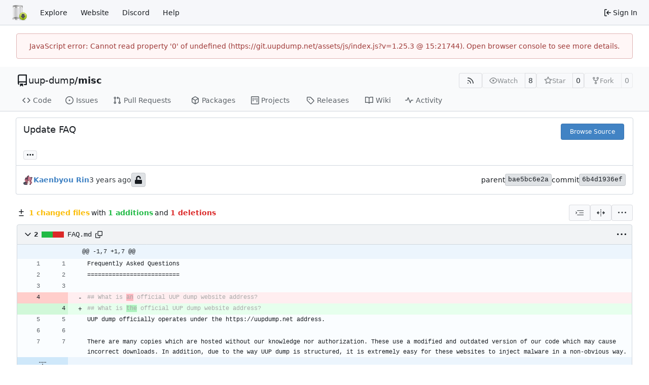

--- FILE ---
content_type: image/svg+xml
request_url: https://git.uupdump.net/assets/img/logo.svg
body_size: 8564
content:
<svg xmlns="http://www.w3.org/2000/svg" xmlns:xlink="http://www.w3.org/1999/xlink" viewBox="0 0 67.733 67.733" width="32" height="32"><defs><linearGradient id="a"><stop offset="0" stop-color="#fff" stop-opacity="0"/><stop offset=".25" stop-color="#fff"/><stop offset=".5" stop-color="#fff" stop-opacity=".498"/><stop offset=".75" stop-color="#fff"/><stop offset="1" stop-color="#fff" stop-opacity="0"/></linearGradient><linearGradient id="d"><stop offset="0" stop-color="#fff" stop-opacity="0"/><stop offset=".5" stop-color="#fff"/><stop offset="1" stop-color="#fff" stop-opacity="0"/></linearGradient><linearGradient id="b"><stop offset="0" stop-color="#999"/><stop offset=".134" stop-color="#fff"/><stop offset=".269" stop-color="#b3b3b3"/><stop offset=".317" stop-color="#999"/><stop offset=".567" stop-color="#fff"/><stop offset=".784" stop-color="#b3b3b3"/><stop offset=".801" stop-color="#fff"/><stop offset=".892" stop-color="#d8d8d8"/><stop offset="1" stop-color="gray"/></linearGradient><linearGradient xlink:href="#a" id="h" x1="314.59" x2="379.59" y1="287.98" y2="286.61" gradientTransform="translate(0 308)" gradientUnits="userSpaceOnUse"/><linearGradient xlink:href="#b" id="i" x1="199.69" x2="457.78" y1="267.04" y2="267.04" gradientTransform="matrix(.9961 0 0 1 .781 307.99)" gradientUnits="userSpaceOnUse"/><linearGradient id="e" x1="225.91" x2="516.17" y1="252.35" y2="252.35" gradientUnits="userSpaceOnUse"><stop offset="0" stop-color="#666"/><stop offset=".25" stop-color="gray"/><stop offset=".5" stop-color="#b3b3b3"/><stop offset=".75" stop-color="#ccc"/><stop offset="1" stop-color="gray"/></linearGradient><linearGradient xlink:href="#d" id="k" x1="203.3" x2="454.62" y1="255.07" y2="252.54" gradientTransform="translate(0 308)" gradientUnits="userSpaceOnUse"/><linearGradient id="l" x1="472.44" x2="719.45" y1="385.67" y2="383.28" gradientTransform="translate(-268.7 34.686)" gradientUnits="userSpaceOnUse"><stop offset="0" stop-color="#999"/><stop offset=".313" stop-color="#666"/><stop offset=".444" stop-color="#999"/><stop offset=".575" stop-color="#ccc"/><stop offset=".8" stop-color="gray"/><stop offset=".9" stop-color="#ccc"/><stop offset="1" stop-color="#666"/></linearGradient><linearGradient xlink:href="#a" id="r" x1="314.59" x2="379.59" y1="287.98" y2="286.61" gradientUnits="userSpaceOnUse"/><linearGradient xlink:href="#b" id="s" x1="199.69" x2="457.78" y1="267.04" y2="267.04" gradientTransform="matrix(.9961 0 0 1 .781 -.006)" gradientUnits="userSpaceOnUse"/><linearGradient xlink:href="#d" id="t" x1="203.3" x2="454.62" y1="255.07" y2="252.54" gradientUnits="userSpaceOnUse"/><linearGradient id="u" x1="203.3" x2="454.62" y1="255.07" y2="252.54" gradientTransform="translate(0 306)" gradientUnits="userSpaceOnUse"><stop offset="0" stop-color="#b3b3b3"/><stop offset=".28" stop-color="#666" stop-opacity=".502"/><stop offset=".5" stop-color="gray"/><stop offset=".75" stop-color="#666"/><stop offset="1" stop-color="gray"/></linearGradient><linearGradient id="v" x1="164.21" x2="267.76" y1="404.95" y2="406.14" gradientUnits="userSpaceOnUse"><stop offset="0" stop-color="#fff"/><stop offset="1" stop-color="#fff" stop-opacity="0"/></linearGradient><linearGradient id="w" x1="314.06" x2="370.17" y1="286.36" y2="286.7" gradientUnits="userSpaceOnUse"><stop offset="0" stop-color="#fff" stop-opacity="0"/><stop offset=".262" stop-color="#fff" stop-opacity=".802"/><stop offset=".738" stop-color="#fff"/><stop offset="1" stop-color="#fff" stop-opacity="0"/></linearGradient><linearGradient xlink:href="#e" id="j" x1="225.91" x2="516.17" y1="252.35" y2="252.35" gradientUnits="userSpaceOnUse"/><linearGradient id="y" x2="0" y1="8.707" y2="120.54" gradientUnits="userSpaceOnUse"><stop offset="0" stop-color="#f0ff80"/><stop offset="1" stop-color="#8bb300"/></linearGradient><radialGradient id="f" cx="365.68" cy="283.35" r="145.23" gradientTransform="matrix(1.0575 0 0 .14946 -21.023 215.38)" gradientUnits="userSpaceOnUse"><stop offset="0" stop-color="#4d4d4d"/><stop offset=".5" stop-color="#999"/><stop offset="1" stop-color="#b3b3b3" stop-opacity=".018"/></radialGradient><radialGradient id="x" cx="63.894" cy="117.35" r="53.91" gradientTransform="matrix(1 0 0 .08642 0 107.21)" gradientUnits="userSpaceOnUse"><stop offset="0"/><stop offset="1" stop-opacity="0"/></radialGradient><radialGradient id="z" cx="64.7" cy="-15.174" r="55.27" gradientTransform="matrix(1.5331 0 0 1.124 -33.828 2.99)" gradientUnits="userSpaceOnUse"><stop offset="0" stop-color="#eee"/><stop offset="1" stop-color="#eee" stop-opacity="0"/></radialGradient><filter id="g" color-interpolation-filters="sRGB"><feGaussianBlur stdDeviation="1.54"/></filter></defs><path fill="url(#f)" fill-rule="evenodd" d="M516.18 253.22c0 11.987-65.02 21.705-145.23 21.705-80.206 0-145.23-9.718-145.23-21.705s65.02-21.705 145.23-21.705c80.206 0 145.23 9.718 145.23 21.705" filter="url(#g)" transform="matrix(.18647 0 0 .2645 -40.906 -6.133)"/><path fill="url(#h)" d="m307.87 583.19 77.133-2.023-16.187 31.502-43.345 1.264z" transform="matrix(.17417 0 0 .17183 -30.015 -38.77)"/><g fill-rule="evenodd"><path fill="url(#i)" stroke="#ccc" stroke-width=".998" d="M328.19 534.12c-70.417 0-127.5 10.745-127.5 24.001 0 .227-.002.462.031.688h-.031v32h.031c1.91 12.942 58.26 23.314 127.47 23.314s125.53-10.372 127.44-23.313h.062v-32.001h-.062c.033-.226.062-.461.062-.688 0-13.255-57.084-24.001-127.5-24.001z" transform="matrix(.17417 0 0 .17183 -30.015 -38.77)"/><path fill="url(#j)" d="M516.18 253.22c0 11.987-65.02 21.705-145.23 21.705-80.206 0-145.23-9.718-145.23-21.705s65.02-21.705 145.23-21.705c80.206 0 145.23 9.718 145.23 21.705" transform="matrix(.14751 0 0 .16625 -27.576 15.21)"/><path fill="url(#k)" d="M205.67 558.5c-1.333 1.23-2.031 2.487-2.031 3.781 0 11.598 55.964 21 125 21s125-9.402 125-21c0-1.288-.709-2.557-2.031-3.781.013.13.03.276.03.406 0 11.598-55.068 21-123 21s-123-9.402-123-21c0-.13.018-.276.032-.406" transform="matrix(.17417 0 0 .17183 -30.015 -38.77)"/></g><path fill="url(#l)" d="M205.19 270.39h246l.483 288.11c.033 19.825-92.558 23.184-129.71 22.768-53.231-.595-116.26-6.854-116.29-22.768z" opacity=".333" transform="matrix(.17417 0 0 .17183 -30.015 -38.77)"/><path fill="url(#r)" d="m307.87 275.19 77.133-2.023-16.187 31.502-43.345 1.264z" transform="matrix(.17417 0 0 .17183 -30.015 -38.77)"/><g fill-rule="evenodd"><path fill="url(#s)" stroke="#ccc" stroke-width=".998" d="M328.19 226.12c-70.417 0-127.5 10.745-127.5 24.001 0 .227-.002.462.031.688h-.031v32h.031c1.91 12.942 58.26 23.314 127.47 23.314s125.53-10.372 127.44-23.313h.062v-32.001h-.062c.033-.226.062-.461.062-.688 0-13.255-57.084-24.001-127.5-24.001z" transform="matrix(.17417 0 0 .17183 -30.015 -38.77)"/><path fill="url(#j)" d="M516.18 253.22c0 11.987-65.02 21.705-145.23 21.705-80.206 0-145.23-9.718-145.23-21.705s65.02-21.705 145.23-21.705c80.206 0 145.23 9.718 145.23 21.705" transform="matrix(.14751 0 0 .16625 -27.576 -37.714)"/><path fill="url(#t)" d="M205.67 250.5c-1.333 1.23-2.031 2.487-2.031 3.781 0 11.598 55.964 21 125 21s125-9.402 125-21c0-1.288-.709-2.557-2.031-3.781.013.13.03.276.03.406 0 11.598-55.068 21-123 21s-123-9.402-123-21c0-.13.018-.276.032-.406" transform="matrix(.17417 0 0 .17183 -30.015 -38.77)"/></g><path fill="url(#u)" fill-rule="evenodd" d="M205.67 556.5c-1.333 1.23-2.031 2.487-2.031 3.781 0 11.598 55.964 21 125 21s125-9.402 125-21c0-1.288-.709-2.557-2.031-3.781.013.13.03.276.03.406 0 11.598-55.068 21-123 21s-123-9.402-123-21c0-.13.018-.276.032-.406" transform="matrix(.17417 0 0 .17183 -30.015 -38.77)"/><path fill="url(#v)" d="m208 295.36-2.485 266.38c4.114 8.116 15.963 9.696 38.485 14.218l2-272.59z" transform="matrix(.17417 0 0 .17183 -30.015 -38.77)"/><path fill="url(#w)" d="M314.84 275.19c20.649.736 34.124.782 55.325-1.104l-14.762 30.767c-9.934.644-17.66 1.012-26.49.69z" transform="matrix(.17417 0 0 .17183 -30.015 -38.77)"/><path fill="gray" d="m18.714 8.248 1.18.07-.075 5.197-1.057-.084zM18.814 61.18l.739.044-.266 5.182-.36-.019z"/><path fill="url(#x)" d="M117.8 117.35a53.91 4.659 0 1 1-107.82 0 53.91 4.659 0 1 1 107.82 0" opacity=".443" transform="translate(32.925 32.945)scale(.28509)"/><path fill="url(#y)" d="M122.09 64.626a56.734 55.919 0 1 1-113.47 0 56.734 55.919 0 1 1 113.47 0" transform="matrix(.28848 0 0 .2927 31.945 30.705)"/><path fill="none" stroke="#638000" stroke-width="3.924" d="M122.09 64.626a56.734 55.919 0 1 1-113.47 0 56.734 55.919 0 1 1 113.47 0z" transform="matrix(.28848 0 0 .2927 31.945 30.705)"/><path fill="none" stroke="url(#z)" stroke-width="2.079" d="M65.344 11.219c-29.98 0-54.219 23.916-54.219 53.406s24.239 53.406 54.219 53.406 54.25-23.917 54.25-53.406-24.27-53.406-54.25-53.406z" transform="matrix(.28848 0 0 .2927 31.945 30.705)"/><path fill="#555" fill-rule="evenodd" d="M44.978 39.028a.31.31 0 0 0-.28.307v8.309l-4.838.005a.31.31 0 0 0-.24.507l11.04 13.261c.06.071.146.11.24.108a.31.31 0 0 0 .238-.114l10.845-13.26a.31.31 0 0 0 .034-.325.31.31 0 0 0-.273-.177l-4.838-.005.005-8.309a.3.3 0 0 0-.09-.216.32.32 0 0 0-.223-.091h-11.62"/></svg>